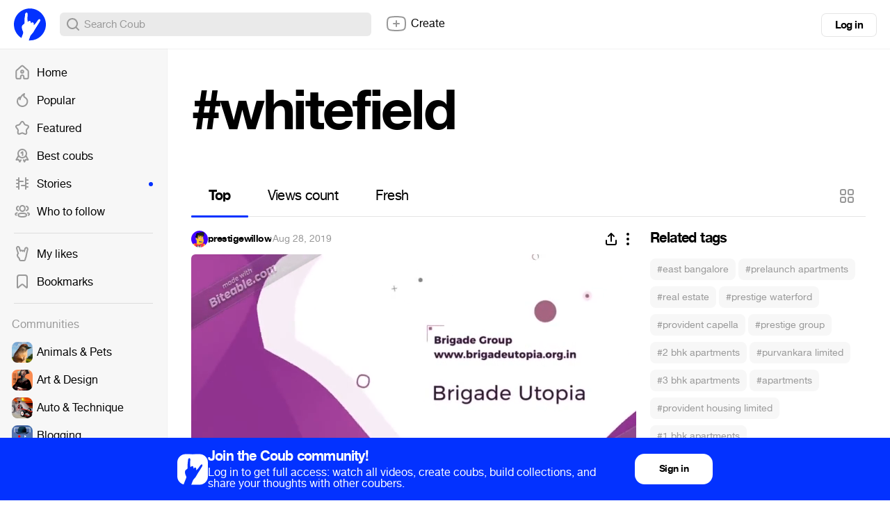

--- FILE ---
content_type: text/html; charset=utf-8
request_url: https://coub.com/tags/whitefield
body_size: 15890
content:
<!DOCTYPE html>
<html>
<head>
<link rel="stylesheet" href="https://assets-cdn-s.coub.com/assets/coub/core_light-4319d5d9a5f6a150dcd5e03d2e4a7365ded2e0efbc485994a3de1cb0ff5d3835.css" media="screen, projection" />
<link rel="stylesheet" href="https://assets-cdn-s.coub.com/assets/coub/unlogged_light-5d5776e9160652f20478aa2cd8900d7a47c2f150e393f548cc1b23614181802b.css" media="screen, projection" />
<title>#whitefield on Coub</title>
<link rel="stylesheet" href="https://assets-cdn-s.coub.com/assets/coub/pages/search/tag_page_light-0ed6cfc0e1eecab9c891b631264fcfae6aee7e65dfd34f38e21a9b56b738bd0d.css" media="screen, projection" />

<script src="https://assets-cdn-s.coub.com/assets/sync_bundle-4ef8135c371592081b5ee677d271ca363d474b0f0a381e9826e53a32a394444e.js" crossorigin="anonymous"></script>
<script>
//<![CDATA[
I18n.locale = 'en';
I18n.fallbacks = true;
I18n.pluralization.ru = function (count) {
var key = count % 10 == 1 && count % 100 != 11 ? "one" : [2, 3, 4].indexOf(count % 10) >= 0 && [12, 13, 14].indexOf(count % 100) < 0 ? "few" : count % 10 == 0 || [5, 6, 7, 8, 9].indexOf(count % 10) >= 0 || [11, 12, 13, 14].indexOf(count % 100) >= 0 ? "many" : "other";
return [key];
};
window.production = true;

//]]>
</script>
<meta name="csrf-param" content="authenticity_token" />
<meta name="csrf-token" content="XMa6otLD6VsDcAgRlOg50S5nEp2kF0ARmSL2AvisZ_n5WO5xWY4m3AOwIKlH0dcs7JPWrWZs3ANSngX4-X9-rw" />

<script type="text/javascript">
  window.geo_country = "US";
  window.geo_city = "Columbus";
  window.request_client = "";
</script>

<script>
window.dataLayer = window.dataLayer || [];
</script>
<!-- Google Tag Manager -->
<script>(function(w,d,s,l,i){w[l]=w[l]||[];w[l].push({'gtm.start':
new Date().getTime(),event:'gtm.js'});var f=d.getElementsByTagName(s)[0],
j=d.createElement(s),dl=l!='dataLayer'?'&l='+l:'';j.async=true;j.src=
'https://www.googletagmanager.com/gtm.js?id='+i+dl;f.parentNode.insertBefore(j,f);
})(window,document,'script','dataLayer','GTM-MXHWXFG');</script>
<!-- End Google Tag Manager -->

<!-- Yandex.Metrika counter -->
<script type="text/javascript">
(function(m,e,t,r,i,k,a){m[i]=m[i]||function(){(m[i].a=m[i].a||[]).push(arguments)};
m[i].l=1*new Date();k=e.createElement(t),a=e.getElementsByTagName(t)[0],k.async=1,k.src=r,a.parentNode.insertBefore(k,a)})
(window, document, "script", "https://mc.yandex.ru/metrika/tag.js", "ym");
ym(48571952, "init", {webvisor: true});
</script>

<script>
//<![CDATA[

  window.env = 'production';

//]]>
</script>
<meta property="og:url" content="https://coub.com/tags/whitefield" />
<meta name="title" content="#whitefield on Coub" />
<meta property="og:title" content="#whitefield on Coub" />
<meta name="description" content="Most popular coubs with #whitefield hashtag" />
<meta property="og:description" content="Most popular coubs with #whitefield hashtag" />
<meta property="og:site_name" content="Coub" />
<meta name="keywords" content="coub, video, loop, gif, animation, social, media, mashups, living photo, animated gif, gifs, gif, cinemagraph, gifsound, perfect loop, vine alternative, video, video editor, community" />
<meta property="og:image" content="https://assets-cdn-s.coub.com/assets/og/coub_og_image-ac413e288cf569b3fec8bcce869961e530d0f70adef8f94fb47883590e4d57fa.png" />
<meta property="og:image:width" content="936" />
<meta property="og:image:height" content="488" />
<meta property="al:ios:url" content="coub://timeline"></meta>
<meta property="al:ios:app_store_id" content="714042522"></meta>
<meta property="al:ios:app_name" content="Coub"></meta>
<meta property="al:android:url" content="coub://timeline"></meta>
<meta property="al:android:package" content="com.coub.android"></meta>
<meta property="al:android:app_name" content="Coub"></meta>

<link href='/manifest.json' rel='manifest'>
<link href='/favicon.ico' rel='shortcut icon'>
<link href='/apple-touch-icon-76.png' rel='apple-touch-icon' sizes='76x76'>
<link href='/apple-touch-icon-120.png' rel='apple-touch-icon' sizes='120x120'>
<link href='/apple-touch-icon-152.png' rel='apple-touch-icon' sizes='152x152'>
<meta content='width=device-width, initial-scale=1, maximum-scale=1, user-scalable=0' name='viewport'>
<meta content='Coub' name='application-name'>
<meta content="app-id=714042522" name="apple-itunes-app" />
<meta content='text/html; charset=utf-8' http-equiv='Content-Type'>
<meta content='255353984557948' property='fb:pages'>
<meta content='f6b46805307f3e1f' name='yandex-verification'>

</head>
<body class='tag-page'>

<div class='body-container'>
<div class='main-menu -always-visible'>
<div class='main-menu__shade'></div>
<div class='main-menu__inner'>
<div class='main-menu__fold'>
<svg xmlns="http://www.w3.org/2000/svg" width="16" height="16" fill="none"><path fill-rule="evenodd" clip-rule="evenodd" d="M6.76 5.15a1 1 0 10-1.52-1.3l-3 3.5a1 1 0 000 1.3l3 3.5a1 1 0 001.52-1.3L5.173 9H13a1 1 0 100-2H5.174L6.76 5.15z" fill="#999"></path></svg>
</div>
<div class='main-menu__wrapper hasScroller' data-scroll-type='vertical'>
<nav class='main-menu__nav'>
<ul>
<li class='main-menu__nav-item'>
<a href="/feed"><i><svg xmlns="http://www.w3.org/2000/svg" width="24" height="24" fill="none"><path fill-rule="evenodd" clip-rule="evenodd" d="M11.995 8.295a2.822 2.822 0 100 5.643 2.822 2.822 0 000-5.643zm-.822 2.822a.822.822 0 111.644 0 .822.822 0 01-1.644 0z" fill="#999"></path><path fill-rule="evenodd" clip-rule="evenodd" d="M13.946 2.459l-.002-.002a2.902 2.902 0 00-3.898 0l-.001.002-6.743 6.085a2.914 2.914 0 00-.958 2.162v8.68a2.913 2.913 0 002.907 2.908H8.81a1.957 1.957 0 001.954-1.954v-1.926c0-.715.624-1.304 1.366-1.237.582.059 1.108.631 1.108 1.351v1.803c0 1.077.877 1.954 1.954 1.954h3.558a2.913 2.913 0 002.907-2.908v-8.68c0-.826-.348-1.61-.958-2.163l-6.752-6.075zm-2.557 1.48a.902.902 0 011.212 0l.004.004 6.75 6.074c.191.173.301.418.301.68v8.68c0 .497-.41.908-.907.908h-3.512v-1.757c0-1.607-1.171-3.17-2.915-3.342h-.005a3.253 3.253 0 00-3.554 3.228v1.88H5.251a.913.913 0 01-.907-.907v-8.68c0-.262.11-.508.3-.68l6.743-6.085.002-.002z" fill="#999"></path></svg></i>
Home
<span></span>
</a></li>

<li class='main-menu__nav-item'>
<a href="/hot"><i><svg xmlns="http://www.w3.org/2000/svg" width="24" height="24" fill="none"><path fill-rule="evenodd" clip-rule="evenodd" d="M15.582 2.22a1 1 0 01.348 1.014c-.077.32-.186.681-.282.998-.052.173-.1.333-.138.467-.122.438-.198.818-.198 1.203 0 .309.126.586.5.96.28.279.598.52.988.817.205.156.43.328.68.528.669.534 1.41 1.203 1.977 2.124.576.938.943 2.087.943 3.543a7.59 7.59 0 01-.15 1.515C19.538 19.166 16.195 22 12.2 22c-.349 0-.7-.019-1.058-.07-3.006-.385-5.519-2.388-6.584-5.108A8.047 8.047 0 014 13.873c0-2.824 1.458-5.306 3.66-6.76a1 1 0 011.358.244c.177-.32.368-.63.57-.932a12.631 12.631 0 014.928-4.323 1 1 0 011.066.116zM7.647 9.723a6.047 6.047 0 00-1.227 6.368m1.227-6.368c.035.264.053.533.053.808 0 .218-.008.422-.029.618a1 1 0 001.978.29 10.365 10.365 0 011.6-3.9l.003-.004A10.586 10.586 0 0113.36 5.21c-.03.221-.047.452-.047.691 0 1.043.51 1.8 1.09 2.377.375.374.867.75 1.317 1.093.181.138.355.271.513.397.603.482 1.134.98 1.521 1.61.378.614.647 1.4.647 2.495 0 .386-.038.768-.11 1.12l-.004.018C17.756 17.846 15.236 20 12.2 20c-.277 0-.535-.015-.785-.05l-.014-.002c-2.28-.29-4.18-1.81-4.981-3.855" fill="#999"></path></svg></i>
Popular
<span></span>
</a></li>

<li class='main-menu__nav-item'>
<a href="/featured/creators"><i><svg xmlns="http://www.w3.org/2000/svg" width="24" height="24" fill="none"><path fill-rule="evenodd" clip-rule="evenodd" d="M12.018 4c-.283 0-.531.154-.632.328a.98.98 0 01-.042.066L9.386 7.231A2.6 2.6 0 017.79 8.508l-3.217.908a1.532 1.532 0 00-.389.275.772.772 0 00-.164.21c-.003.006-.003.006-.002 0-.024.125-.027.3.01.47.036.175.095.266.126.298.033.034.063.07.09.108l2.062 2.844c.524.588.624 1.393.624 1.874l-.001.057-.2 3.51a1 1 0 01-.011.103.405.405 0 00.038.257c.04.085.12.193.257.316.25.138.512.168.772.083l3.13-1.215a2.438 2.438 0 012.12.007l3.13 1.316c.193.063.338.078.442.068a.45.45 0 00.262-.11.998.998 0 01.11-.079c.038-.023.091-.073.14-.191.05-.12.084-.285.086-.483l-.197-3.48a.976.976 0 01-.002-.056c0-.486.103-1.301.64-1.89l2.166-2.752a.856.856 0 00.136-.834c-.103-.321-.27-.49-.548-.592l-3.262-.92a1 1 0 01-.247-.105c-.35-.18-.995-.51-1.35-1.19l-1.87-2.954a1.062 1.062 0 01-.021-.033C12.549 4.154 12.3 4 12.018 4zm-2.34-.714C10.183 2.452 11.119 2 12.019 2c.908 0 1.85.459 2.351 1.306l1.887 2.98c.02.032.039.065.056.1.01.02.033.058.118.121.084.063.189.121.35.205l3.194.902c.018.005.037.01.055.017.905.312 1.53.968 1.823 1.878a2.853 2.853 0 01-.46 2.673l-.005.008-2.196 2.787c-.021.027-.043.053-.067.077 0 0-.035.04-.069.16-.03.106-.047.234-.049.359l.198 3.48a.979.979 0 01.002.056c0 .756-.235 1.778-1.113 2.36-.853.673-1.836.607-2.609.34a1.012 1.012 0 01-.061-.023l-3.194-1.342a1.002 1.002 0 01-.072-.034.437.437 0 00-.378 0 .975.975 0 01-.098.044l-3.193 1.24a1.116 1.116 0 01-.036.012c-.914.316-1.824.149-2.55-.302a1 1 0 01-.11-.08c-.646-.533-1.205-1.353-1.057-2.42l.195-3.434a1.441 1.441 0 00-.049-.36.459.459 0 00-.069-.16.995.995 0 01-.09-.107L2.66 12c-.332-.37-.508-.82-.591-1.217a3.25 3.25 0 01-.016-1.26c.104-.54.436-.972.732-1.262.31-.302.69-.557 1.065-.712a1 1 0 01.111-.039l3.293-.929.022-.006a.602.602 0 00.348-.293c.022-.046.048-.09.077-.133L9.68 3.286z" fill="#999"></path></svg></i>
Featured
<span></span>
</a></li>

<li class='main-menu__nav-item'>
<a href="/best/daily"><i><svg xmlns="http://www.w3.org/2000/svg" width="24" height="24" fill="none"><path fill-rule="evenodd" clip-rule="evenodd" d="M5 9a7 7 0 1114 0A7 7 0 015 9zm7-5a5 5 0 100 10 5 5 0 000-10z" fill="#999"></path><path fill-rule="evenodd" clip-rule="evenodd" d="M7.002 11.635a1 1 0 01.363 1.367l-2.255 3.88 1.661-.108a1.1 1.1 0 011.057.61l.716 1.448.578-1.06a1 1 0 011.756.957L9.47 21.31a1.1 1.1 0 01-1.952-.04L6.301 18.81l-2.746.177a1.1 1.1 0 01-1.022-1.65l3.102-5.338a1 1 0 011.367-.363zM17.037 11.614a1 1 0 00-.423 1.35l2.052 3.924-1.756-.114a1.1 1.1 0 00-1.057.61l-.666 1.347-.448-.92a1 1 0 10-1.798.877l1.251 2.567a1.1 1.1 0 001.975.006l1.213-2.452 2.755.177a1.1 1.1 0 001.045-1.607l-2.794-5.343a1 1 0 00-1.35-.422zM11.5 8.5v3a1 1 0 102 0V6.7a1.1 1.1 0 00-1.76-.88L9.9 7.2a1 1 0 101.2 1.6l.4-.3z" fill="#999"></path></svg></i>
Best coubs
<span></span>
</a></li>

<li class='main-menu__nav-item highlighted'>
<a href="/featured/stories"><i><svg xmlns="http://www.w3.org/2000/svg" width="24" height="24" fill="none"><path fill-rule="evenodd" clip-rule="evenodd" d="M7 3a1 1 0 011 1v4h5a1 1 0 110 2H8v10a1 1 0 11-2 0v-2H4a1 1 0 110-2h2v-3H4a1 1 0 110-2h2V8H4a1 1 0 010-2h2V4a1 1 0 011-1z" fill="#999"></path><path fill-rule="evenodd" clip-rule="evenodd" d="M17 3a1 1 0 011 1v2h2.112a1 1 0 110 2H18v3h2.112a1 1 0 110 2H18v3h2a1 1 0 110 2h-2v2a1 1 0 11-2 0v-4h-5a1 1 0 110-2h5V4a1 1 0 011-1z" fill="#999"></path></svg></i>
Stories
<span></span>
</a></li>

<li class='main-menu__nav-item'>
<a href="/featured/channels"><i><svg xmlns="http://www.w3.org/2000/svg" width="24" height="24" fill="none"><path fill-rule="evenodd" clip-rule="evenodd" d="M7.411 7.994C7.412 5.3 9.467 3 12.142 3c2.676 0 4.731 2.302 4.731 4.995 0 2.695-2.055 4.996-4.73 4.996h-.032c-2.669-.01-4.708-2.313-4.7-4.997zm0 0v-.002l1 .003h-1v-.002zM12.142 5c-1.445 0-2.73 1.276-2.73 2.995V8c-.007 1.712 1.268 2.986 2.705 2.992h.025c1.445 0 2.731-1.275 2.731-2.996 0-1.72-1.286-2.995-2.73-2.995zM7.2 4.84A1 1 0 016.388 6c-.816.143-1.524.932-1.524 1.98.003 1.066.731 1.86 1.564 1.985a1 1 0 11-.298 1.978c-1.895-.285-3.262-1.994-3.266-3.96v-.001c0-1.939 1.326-3.627 3.177-3.952A1 1 0 017.2 4.84zm9.885 0a1 1 0 011.158-.811c1.851.325 3.177 2.013 3.177 3.952v.002c-.003 1.965-1.372 3.674-3.266 3.959a1 1 0 01-.297-1.978c.831-.125 1.561-.919 1.563-1.984 0-1.05-.707-1.838-1.523-1.981a1 1 0 01-.812-1.158zM5.468 14.307a1 1 0 01-.83 1.145c-.6.096-.985.241-1.198.391-.163.114-.2.203-.2.348 0 .126.031.189.075.242.058.07.184.174.438.277a1 1 0 01-.757 1.852c-.448-.183-.89-.452-1.223-.856a2.334 2.334 0 01-.534-1.515c0-.875.423-1.543 1.051-1.985.577-.405 1.313-.613 2.032-.729a1 1 0 011.146.83zm13.348 0a1 1 0 011.145-.83c.72.116 1.455.324 2.032.73.628.44 1.051 1.11 1.051 1.984 0 .576-.185 1.092-.533 1.515-.334.404-.776.673-1.224.856a1 1 0 11-.756-1.852c.253-.104.379-.207.437-.277.044-.053.076-.116.076-.242 0-.145-.038-.234-.2-.348-.214-.15-.599-.295-1.2-.39a1 1 0 01-.828-1.146zm-11.1.16c1.233-.443 2.833-.568 4.427-.568 1.603 0 3.204.13 4.436.578.623.227 1.22.559 1.665 1.06.465.521.72 1.174.72 1.924 0 .752-.257 1.405-.726 1.925-.448.498-1.047.826-1.67 1.05-1.233.441-2.833.565-4.425.565-1.603 0-3.204-.129-4.436-.576-.624-.227-1.22-.558-1.666-1.058a2.82 2.82 0 01-.72-1.924c0-.752.257-1.404.725-1.925.448-.498 1.047-.827 1.67-1.051zm-.183 2.39a.813.813 0 00-.212.586c0 .267.079.443.212.592.152.17.42.351.857.51.89.323 2.2.456 3.753.456 1.547 0 2.857-.128 3.75-.448.439-.157.707-.337.86-.505a.812.812 0 00.21-.587.829.829 0 00-.212-.594c-.152-.17-.42-.352-.856-.51-.89-.325-2.2-.458-3.752-.458-1.547 0-2.858.13-3.75.45-.44.158-.708.338-.86.507z" fill="#999"></path></svg></i>
Who to follow
<span></span>
</a></li>

<li class='main-menu__hr'></li>
<li class='main-menu__nav-item'>
<a href="/likes"><i><svg xmlns="http://www.w3.org/2000/svg" fill="none" height="24" viewBox="0 0 24 24" width="24"><path clip-rule="evenodd" d="m15.0946 4.58779-.0156.0449-.6402 2.17408c-.2862-.09794-.6047-.15591-.9556-.15591-.0177 0-.0353.00015-.0528.00046-.3786.00655-.7278.08344-1.0428.21486-.1029-.06515-.211-.12467-.3242-.17764-.4058-.18994-.8778-.29568-1.4168-.27513-.2871.01041-.5643.05937-.82744.1413-.01337-.03274-.0254-.06361-.03597-.09248l-1.03433-3.29222-.01042-.02983c-.21877-.62638-.65537-1.24355-1.2774-1.6573-.67182-.44686-1.70097-.718891-2.75473-.20883l-.00737.00357-.00735.00363c-1.61476.798-1.90168 2.64883-1.55322 3.88646.56382 2.17355 1.23406 4.22294 1.94598 6.27869-.14328.2224-.30821.4946-.47159.7984l-.00441.0082-.00434.0082c-.01527.0291-.03315.0609-.06833.123l-.01832.032c-.10664.1862-.36089.6299-.46426 1.2117-.11617.6539-.02182 1.2906.19159 1.914.16933.5009.37795.9646.66712 1.5395.44364.8825.9781 1.385 1.34274 1.7278l.01585.0149.00149.0014c.37837.3572.53135.5522.60837.6905.05109.0917.10101.2115.10101.4834 0 1.6569 1.34315 3 3 3h4.30493c1.6568 0 3-1.3431 3-3 0-.3857.1288-.7445.4651-1.5229l.0242-.0558c.215-.4971.5194-1.2005.6755-2.0051.1675-.8633.5961-3.0072.7743-3.898l.0002-.001.0003-.0018.0003-.0013.0743-.3717c.1753-.6346.4185-1.6228.5617-2.27797l.7621-3.52908c.1274-.59131.1127-1.34842-.1245-2.03748-.2387-.69351-.9781-1.92199-2.569-1.92199-1.6071 0-2.521 1.30424-2.8361 2.21251zm-7.45152 12.78171c.84052.7932 1.33819 1.4582 1.33819 2.6299 0 .5523.44771 1 1 1h4.30493c.5523 0 1-.4477 1-1 0-.8598.3132-1.5847.6292-2.3161.2282-.5284.458-1.0601.5722-1.6486.2099-1.0819.8621-4.338.8696-4.3701.1649-.5899.4104-1.5844.551-2.22777l.7609-3.52348c.0055-.02572.0104-.05263.0147-.08055.0043-.0277.0079-.05639.0108-.0859.0542-.54561-.123-1.37162-.7639-1.37162-.3861 0-.7666.34932-.9465.86795l-.9221 3.13139c-.0395.11428-.0838.22404-.1314.33048-.0925.20729-.1969.40194-.2997.59271-.1241.23093-.2517.46843-.3529.71879l-.0125.0315c-.0049.0124-.0097.0254-.0143.0387-.0054.0155-.0107.0315-.0161.0477-.0456.1375-.096.2897-.2601.2897-.075 0-.2118-.0357-.2681-.2709-.0082-.0667-.0194-.1355-.0339-.20518-.0101-.04858-.0218-.09762-.035-.14674l-.0004-.00149c-.1132-.41879-.3422-.84317-.7072-1.03833-.0462-.02468-.0945-.0457-.145-.06257-.0242-.00807-.0489-.01518-.074-.0213l-.0134-.00315c-.068-.01545-.1396-.02368-.2149-.02368-.483 0-.7484.33599-.9684.85754-.0224.05306-.0446.10873-.0662.16546-.0356.09268-.1612.14258-.2343.14258-.1462-.00713-.2436-.09446-.2624-.22991-.0051-.03659-.0115-.07305-.0192-.10926l-.0004-.00172c-.0493-.22871-.1519-.44744-.2969-.62648-.184-.22716-.4363-.39042-.7344-.4291-.0273-.00353-.0549-.00602-.0829-.00743-.032-.00161-.0645-.0018-.0975-.0005-.5098.01783-.99339.38853-1.17144.89825-.03739.11834-.16463.25308-.29238.25308-.19145 0-.33356-.2496-.43981-.48442l-.01296-.02895c-.01635-.0369-.03182-.07315-.04645-.10772l-.01015-.024c-.0298-.0705-.05601-.13254-.07914-.17652l-.02305-.04413c-.13284-.25431-.2798-.53564-.41361-.80904-.02577-.05265-.05105-.105-.07564-.15681-.10866-.22886-.204-.44711-.26925-.63324l-1.03644-3.29892c-.17632-.50485-.72457-.99064-1.2726-.72537-.4114.20331-.63524.74338-.56506 1.30272.00257.02043.00552.04089.00888.06136.01107.06758.02647.13527.0464.20251l.005.0193c.0965.37219.19634.74099.29923 1.10727.42899 1.52725.91096 3.01043 1.42524 4.51119.10811.3155.21765.6318.32842.9494.1237.3546.10121.6469-.06372.8697-.09184.123-.39359.5471-.68784 1.0943-.03239.0616-.06583.1206-.09877.1787-.21719.383-.4122.7269-.13738 1.5269.05151.1527.10883.3042.17668.466.10002.2385.2229.4993.38371.819.28301.5632.6035.8661.94461 1.1869z" fill="#000" fill-rule="evenodd"></path></svg></i>
My likes
<span></span>
</a></li>

<li class='main-menu__nav-item'>
<a href="/bookmarks"><i><svg xmlns="http://www.w3.org/2000/svg" width="24" height="24" fill="none"><path fill-rule="evenodd" clip-rule="evenodd" d="M16 4H8a2 2 0 00-2 2v13.603l4.054-3.535a3 3 0 013.951.006L18 19.582V6a2 2 0 00-2-2zM8 2a4 4 0 00-4 4v14.328c0 1.434 1.687 2.2 2.768 1.259l4.6-4.012a1 1 0 011.318.002l4.542 3.99c1.08.947 2.772.18 2.772-1.256V6a4 4 0 00-4-4H8z" fill="#999"></path></svg></i>
Bookmarks
<span></span>
</a></li>

<li auto-init='true' class='main-menu__banner -hidden' data-type='small_left' widget-coub-banner='true'>
<div class='main-menu__hr'></div>
</li>
<li class='main-menu__hr'></li>
<li class='main-menu__nav-item -title'>
Communities
</li>
<li class='main-menu__switcher-item main-menu__community-item' data-community-id='32' data-community-permalink='animals-pets'>
<a class="-fill page-reload" href="/community/animals-pets"></a>
<img alt="Animals &amp; Pets" src="https://attachments-cdn-s.coub.com/coub_storage/category/cw_image/60432c0f1f4/5d35698dc76c52d5f9e63/small_1544749976_animals2.png" width="30" height="30" />
<div class='title'>Animals &amp; Pets</div>
<div class='switcher toggle-registration' data-action='sign_up' data-prompt='Unsubscribe' hideable-prompt='true'></div>
</li>

<li class='main-menu__switcher-item main-menu__community-item' data-community-id='2' data-community-permalink='art'>
<a class="-fill page-reload" href="/community/art"></a>
<img alt="Art &amp; Design" src="https://attachments-cdn-s.coub.com/coub_storage/category/cw_image/bc49636b5e9/9d819c4215f13ccf07a7b/small_1544749302_art2.png" width="30" height="30" />
<div class='title'>Art &amp; Design</div>
<div class='switcher toggle-registration' data-action='sign_up' data-prompt='Unsubscribe' hideable-prompt='true'></div>
</li>

<li class='main-menu__switcher-item main-menu__community-item' data-community-id='75' data-community-permalink='cars'>
<a class="-fill page-reload" href="/community/cars"></a>
<img alt="Auto &amp; Technique" src="https://attachments-cdn-s.coub.com/coub_storage/category/cw_image/dcda24f72f3/076e0f1bc1028aa643b02/small_1545566648_Auto.png" width="30" height="30" />
<div class='title'>Auto &amp; Technique</div>
<div class='switcher toggle-registration' data-action='sign_up' data-prompt='Unsubscribe' hideable-prompt='true'></div>
</li>

<li class='main-menu__switcher-item main-menu__community-item' data-community-id='113' data-community-permalink='blogging'>
<a class="-fill page-reload" href="/community/blogging"></a>
<img alt="Blogging" src="https://attachments-cdn-s.coub.com/coub_storage/category/cw_image/cc945f16597/2b4fb4d4deb9e584afe1c/small_1622039038_Blogging.png" width="30" height="30" />
<div class='title'>Blogging</div>
<div class='switcher toggle-registration' data-action='sign_up' data-prompt='Unsubscribe' hideable-prompt='true'></div>
</li>

<li class='main-menu__switcher-item main-menu__community-item' data-community-id='14' data-community-permalink='cartoons'>
<a class="-fill page-reload" href="/community/cartoons"></a>
<img alt="Cartoons" src="https://attachments-cdn-s.coub.com/coub_storage/category/cw_image/f8ede745da4/2e6c3a22d04db1a6a25e3/small_1544759035_cartoons2.png" width="30" height="30" />
<div class='title'>Cartoons</div>
<div class='switcher toggle-registration' data-action='sign_up' data-prompt='Unsubscribe' hideable-prompt='true'></div>
</li>

<li class='main-menu__switcher-item main-menu__community-item' data-community-id='39' data-community-permalink='celebrity'>
<a class="-fill page-reload" href="/community/celebrity"></a>
<img alt="Celebrity" src="https://attachments-cdn-s.coub.com/coub_storage/category/cw_image/f29db91ad17/ceeba69e8fe30eb9c445a/small_1544760906_celeb2.png" width="30" height="30" />
<div class='title'>Celebrity</div>
<div class='switcher toggle-registration' data-action='sign_up' data-prompt='Unsubscribe' hideable-prompt='true'></div>
</li>

<li class='main-menu__switcher-item main-menu__community-item' data-community-id='77' data-community-permalink='dance'>
<a class="-fill page-reload" href="/community/dance"></a>
<img alt="Dance" src="https://attachments-cdn-s.coub.com/coub_storage/category/cw_image/d7afb96f274/3e8dad0b674f8605556f2/small_1545567838_Dance.png" width="30" height="30" />
<div class='title'>Dance</div>
<div class='switcher toggle-registration' data-action='sign_up' data-prompt='Unsubscribe' hideable-prompt='true'></div>
</li>

<li class='main-menu__switcher-item main-menu__community-item' data-community-id='16' data-community-permalink='fashion'>
<a class="-fill page-reload" href="/community/fashion"></a>
<img alt="Fashion &amp; Beauty" src="https://attachments-cdn-s.coub.com/coub_storage/category/cw_image/503df3602c0/3bb25ae4face4a7c9a6f8/small_1544654169_Fashion.png" width="30" height="30" />
<div class='title'>Fashion &amp; Beauty</div>
<div class='switcher toggle-registration' data-action='sign_up' data-prompt='Unsubscribe' hideable-prompt='true'></div>
</li>

<li class='main-menu__switcher-item main-menu__community-item' data-community-id='112' data-community-permalink='food-kitchen'>
<a class="-fill page-reload" href="/community/food-kitchen"></a>
<img alt="Food &amp; Kitchen" src="https://attachments-cdn-s.coub.com/coub_storage/category/cw_image/496fb34cd0a/573a3d5c899f3d332162b/small_1622031286_Food-Kitchen.png" width="30" height="30" />
<div class='title'>Food &amp; Kitchen</div>
<div class='switcher toggle-registration' data-action='sign_up' data-prompt='Unsubscribe' hideable-prompt='true'></div>
</li>

<li class='main-menu__switcher-item main-menu__community-item' data-community-id='17' data-community-permalink='gaming'>
<a class="-fill page-reload" href="/community/gaming"></a>
<img alt="Gaming" src="https://attachments-cdn-s.coub.com/coub_storage/category/cw_image/49fb773a80c/efee899b14f85527ed209/small_1544749693_gaming2.png" width="30" height="30" />
<div class='title'>Gaming</div>
<div class='switcher toggle-registration' data-action='sign_up' data-prompt='Unsubscribe' hideable-prompt='true'></div>
</li>

<li class='main-menu__switcher-item main-menu__community-item' data-community-id='114' data-community-permalink='live-pictures'>
<a class="-fill page-reload" href="/community/live-pictures"></a>
<img alt="Live Pictures" src="https://attachments-cdn-s.coub.com/coub_storage/category/cw_image/6a781fee541/43bd1211431771697290d/small_1622039067_Live_pictures.png" width="30" height="30" />
<div class='title'>Live Pictures</div>
<div class='switcher toggle-registration' data-action='sign_up' data-prompt='Unsubscribe' hideable-prompt='true'></div>
</li>

<li class='main-menu__switcher-item main-menu__community-item' data-community-id='37' data-community-permalink='mashup'>
<a class="-fill page-reload" href="/community/mashup"></a>
<img alt="Mashup" src="https://attachments-cdn-s.coub.com/coub_storage/category/cw_image/93ae83fbc3f/4d90453882a0f2e50dbc0/small_1544622036_Mashup.png" width="30" height="30" />
<div class='title'>Mashup</div>
<div class='switcher toggle-registration' data-action='sign_up' data-prompt='Unsubscribe' hideable-prompt='true'></div>
</li>

<li class='main-menu__switcher-item main-menu__community-item' data-community-id='116' data-community-permalink='memes'>
<a class="-fill page-reload" href="/community/memes"></a>
<img alt="Memes" src="https://attachments-cdn-s.coub.com/coub_storage/category/cw_image/c9ec52f6b8e/901439d39eb2de551860f/small_1623846896_memes.png" width="30" height="30" />
<div class='title'>Memes</div>
<div class='switcher toggle-registration' data-action='sign_up' data-prompt='Unsubscribe' hideable-prompt='true'></div>
</li>

<li class='main-menu__switcher-item main-menu__community-item' data-community-id='19' data-community-permalink='movies'>
<a class="-fill page-reload" href="/community/movies"></a>
<img alt="Movies &amp; TV" src="https://attachments-cdn-s.coub.com/coub_storage/category/cw_image/dda6b36d2fb/9ae8ba82060e5659de192/small_1544758441_movies2.png" width="30" height="30" />
<div class='title'>Movies &amp; TV</div>
<div class='switcher toggle-registration' data-action='sign_up' data-prompt='Unsubscribe' hideable-prompt='true'></div>
</li>

<li class='main-menu__switcher-item main-menu__community-item' data-community-id='8' data-community-permalink='music'>
<a class="-fill page-reload" href="/community/music"></a>
<img alt="Music" src="https://attachments-cdn-s.coub.com/coub_storage/category/cw_image/0327247c5ff/85914bdd8e1edc998c480/small_1544760089_Music3.png" width="30" height="30" />
<div class='title'>Music</div>
<div class='switcher toggle-registration' data-action='sign_up' data-prompt='Unsubscribe' hideable-prompt='true'></div>
</li>

<li class='main-menu__switcher-item main-menu__community-item' data-community-id='9' data-community-permalink='nature-travel'>
<a class="-fill page-reload" href="/community/nature-travel"></a>
<img alt="Nature &amp; Travel" src="https://attachments-cdn-s.coub.com/coub_storage/category/cw_image/a4b57370b28/3c9d9a8cf4246d5a30610/small_1545567929_Nature.png" width="30" height="30" />
<div class='title'>Nature &amp; Travel</div>
<div class='switcher toggle-registration' data-action='sign_up' data-prompt='Unsubscribe' hideable-prompt='true'></div>
</li>

<li class='main-menu__switcher-item main-menu__community-item' data-community-id='76' data-community-permalink='science-technology'>
<a class="-fill page-reload" href="/community/science-technology"></a>
<img alt="Science &amp; Technology" src="https://attachments-cdn-s.coub.com/coub_storage/category/cw_image/d7b917ae565/55b6fc9b6407f7099c088/small_1544622172_science.png" width="30" height="30" />
<div class='title'>Science &amp; Technology</div>
<div class='switcher toggle-registration' data-action='sign_up' data-prompt='Unsubscribe' hideable-prompt='true'></div>
</li>

<li class='main-menu__switcher-item main-menu__community-item' data-community-id='12' data-community-permalink='sports'>
<a class="-fill page-reload" href="/community/sports"></a>
<img alt="Sports" src="https://attachments-cdn-s.coub.com/coub_storage/category/cw_image/f582005153c/999b059f60e79e58836fc/small_1544760276_sport2.png" width="30" height="30" />
<div class='title'>Sports</div>
<div class='switcher toggle-registration' data-action='sign_up' data-prompt='Unsubscribe' hideable-prompt='true'></div>
</li>

<li class='main-menu__switcher-item main-menu__community-item' data-community-id='115' data-community-permalink='standup-jokes'>
<a class="-fill page-reload" href="/community/standup-jokes"></a>
<img alt="Stand-up &amp; Jokes" src="https://attachments-cdn-s.coub.com/coub_storage/category/cw_image/e705818f6da/2d68d0903305d728e1d5b/small_1622039112_Stand-up.png" width="30" height="30" />
<div class='title'>Stand-up &amp; Jokes</div>
<div class='switcher toggle-registration' data-action='sign_up' data-prompt='Unsubscribe' hideable-prompt='true'></div>
</li>

<li class='main-menu__switcher-item main-menu__community-item off' data-community-id='36' data-community-permalink='anime'>
<a class="-fill page-reload" href="/community/anime"></a>
<img alt="Anime" src="https://attachments-cdn-s.coub.com/coub_storage/category/cw_image/79d6e4a3e73/c0b7416c30391c998a2ac/small_1544750217_Anime2.png" width="30" height="30" />
<div class='title'>Anime</div>
<div class='switcher -off toggle-registration' data-action='sign_up' data-prompt='Subscribe' hideable-prompt='true'></div>
</li>

<li class='main-menu__hr'></li>
<li class='main-menu__switcher-item main-menu__change-theme'>
<i><svg xmlns="http://www.w3.org/2000/svg" width="24" height="24" fill="none"><path fill-rule="evenodd" clip-rule="evenodd" d="M12 2C6.477 2 2 6.477 2 12s4.477 10 10 10 10-4.477 10-10S17.523 2 12 2zm0 18a8 8 0 100-16v16z" fill="#999"></path></svg></i>
<div class='title'>Dark Theme</div>
<div class='switcher -off' data-prompt='Turn On' hideable-prompt='true'></div>
</li>

<div class='main-menu__social-block'>
<div>Join our community</div>
<div class='main-menu__social-buttons'>
<a class="main-menu__social-button -twitter" href="https://twitter.com/coub?utm_source=coub_web&amp;utm_medium=side_menu&amp;utm_campaign=join_our_smm"><svg xmlns="http://www.w3.org/2000/svg" fill="none" height="20" viewBox="0 0 20 20" width="20"><path d="m17.2793 4.16329c-.595.27181-1.229.45198-1.89.53946.68-.42282 1.199-1.08724 1.443-1.8881-.634.39366-1.334.67172-2.08.82689-.602-.66755-1.46-1.08099-2.396-1.08099-1.816 0-3.278 1.53505-3.278 3.4169 0 .27077.022.53112.076.77898-2.727-.13851-5.14-1.49965-6.761-3.57311-.283.51133-.449 1.09661-.449 1.72667 0 1.18305.585 2.23176 1.457 2.83891-.527-.01041-1.044-.16975-1.482-.42073v.03749c0 1.66002 1.137 3.03884 2.628 3.35654-.267.076-.558.1124-.86.1124-.21 0-.422-.0125-.621-.0583.425 1.3528 1.631 2.3474 3.065 2.3797-1.116.9091-2.533 1.4569-4.067 1.4569-.269 0-.527-.0125-.785-.0469 1.453.9758 3.175 1.533 5.032 1.533 6.036 0 9.336-5.2071 9.336-9.72061 0-.151-.005-.2968-.012-.44156.651-.48114 1.198-1.08203 1.644-1.77354z" fill="#fff"></path></svg>
</a><a class="main-menu__social-button -discord" href="https://discord.gg/coub-968851268623826974?utm_source=coub_web&amp;utm_medium=side_menu&amp;utm_campaign=join_our_smm"><svg xmlns="http://www.w3.org/2000/svg" xmlns:xlink="http://www.w3.org/1999/xlink" fill="none" height="16" viewBox="0 0 20 16" width="20"><clipPath id="a"><path d="m0 0h20v15.493h-20z"></path></clipPath><g clip-path="url(#a)"><path d="m16.9308 1.37891c-1.2747-.584899-2.6416-1.015829-4.0709-1.26264-.026-.004764-.052.00714-.0654.030949-.1758.312679-.3706.720594-.5069 1.041211-1.5373-.230138-3.06661-.230138-4.57233 0-.1364-.327743-.3382-.728532-.51479-1.041211-.01341-.023014-.03941-.034918-.06544-.030949-1.42845.246022-2.79541.676952-4.07093 1.26264-.01104.00476-.0205.01271-.02679.02302-2.592827 3.87363-3.303112 7.65205-2.9546699 11.38367.0015766.0182.0118248.0357.0260149.0468 1.710675 1.2563 3.367755 2.0189 4.994065 2.5245.02603.0079.05361-.0016.07017-.0231.38471-.5253.72764-1.0793 1.02166-1.6618.01736-.0341.00079-.0746-.03467-.0881-.54395-.2063-1.06189-.4579-1.56012-.7436-.0394-.023-.04256-.0794-.0063-.1063.10484-.0786.20971-.1604.30983-.2429.01811-.0151.04335-.0182.06464-.0087 3.27313 1.4944 6.81666 1.4944 10.05116 0 .0213-.0103.0466-.0071.0655.0079.1001.0826.2049.1651.3106.2437.0362.0269.0339.0833-.0055.1063-.4983.2913-1.0162.5373-1.5609.7428-.0355.0135-.0513.0548-.0339.0889.3003.5817.6432 1.1357 1.0208 1.6611.0158.0222.0442.0317.0702.0238 1.6342-.5056 3.2913-1.2682 5.002-2.5245.0149-.0111.0244-.0278.026-.0461.417-4.31406-.6985-8.0615-2.9571-11.38359-.0055-.01109-.0149-.01904-.026-.0238zm-10.24745 9.13449c-.98543 0-1.79741-.90468-1.79741-2.01576 0-1.11107.79623-2.01577 1.79741-2.01577 1.00904 0 1.81316.91265 1.79738 2.01577 0 1.11108-.79622 2.01576-1.79738 2.01576zm6.64565 0c-.9855 0-1.7974-.90468-1.7974-2.01576 0-1.11107.7962-2.01577 1.7974-2.01577 1.009 0 1.8131.91265 1.7974 2.01577 0 1.11108-.7884 2.01576-1.7974 2.01576z" fill="#fff"></path></g></svg>
</a><a class="main-menu__social-button -telegram" href="https://t.me/coubnews?utm_source=coub_web&amp;utm_medium=side_menu&amp;utm_campaign=join_our_smm"><svg xmlns="http://www.w3.org/2000/svg" fill="none" height="20" viewBox="0 0 20 20" width="20"><path d="m7.70883 12.067-.29114 4.095c.41655 0 .59695-.1789.81329-.3938l1.95292-1.8664 4.0466 2.9635c.7422.4136 1.2651.1958 1.4653-.6827l2.6562-12.44648.0007-.00073c.2354-1.0971-.3968-1.52611-1.1198-1.25697l-15.61308 5.97755c-1.065561.41361-1.049427 1.00762-.18114 1.27676l3.99163 1.24157 9.27179-5.80154c.4363-.28895.8331-.12907.5067.15987z" fill="#fff"></path></svg>
</a></div>
</div>

</ul>
</nav>
<footer class='footer'>
<nav class='footer__nav'>
<ul>
<li class='footer__nav-item'>
<a class="-undr" href="https://coub.com/official/stories">Blog</a>
</li>
<li class='footer__nav-item'>
<span class='-undr' data-action='download-app'>
Apps
</span>
</li>
<li class='footer__nav-item'>
<a class="-undr" href="/brand-assets">Brand</a>
</li>
<li class='footer__nav-item'>
<a class="-undr" href="/tos">Terms</a>
</li>
<li class='footer__nav-item'>
<a class="-undr" href="/privacy">Privacy</a>
</li>
<li class='footer__nav-item'>
<a class="-undr" href="/rules">Rules</a>
</li>
<li class='footer__nav-item'>
<a class="-undr" href="/dmca">DMCA</a>
</li>
</ul>
</nav>
<div class='footer__copyright'>
<div>&copy;&nbsp;2012&mdash;2026&nbsp;Coub.com Ltd</div>
<span>Audio recognition by <a href="https://www.acrcloud.com" target="_blank">ACRCloud</a>.</span>
</div>
</footer>

</div>
</div>
</div>

<header class='header '>

<div class='header__bg -fill'></div>
<div class='header__contents inline--container'>
<div class='header__left inline--container'>
<div class='header__logo' data-prompt='Coub' direction='below' hideable-prompt='true'>
<a href="/"><div class='img blue'><svg xmlns="http://www.w3.org/2000/svg" width="46" height="47" fill="none"><path fill-rule="evenodd" clip-rule="evenodd" d="M46 23.171c0 12.703-10.297 23-23 23-.61 0-1.214-.023-1.811-.07l2.262-6.216c.374-1.026 1.619-2.4 2.719-3.615l.007-.008c.631-.694 1.175-1.294 1.383-1.648.93-1.583 3.63-6.114 4.036-6.796.031-.052.05-.082.051-.086.628-.9 1.636-2.44 2.257-3.444l3.392-5.512c.621-1.008.668-2.272.105-2.818a.97.97 0 00-.344-.215c-.622-.226-1.449.14-2.057.913l-3.41 4.756c-.395.501-.836.912-1.263 1.31-.356.331-.722.674-1.05 1.056l-.35.408a.24.24 0 01-.165.083.44.44 0 01-.18-.024c-.122-.045-.318-.183-.265-.617v-.004c.03-.132.582-2.57-.975-3.226l-.07-.027c-.855-.311-1.537.224-2.293 1.124-.114.135-.346.148-.464.105a.447.447 0 01-.28-.54c.27-1.208-.228-2.337-1.184-2.685l-.074-.024c-.831-.267-1.835.074-2.437.834a.24.24 0 01-.078.064c-.12.114-.325.273-.548.192-.24-.087-.296-.378-.318-.59l-.027-.263c-.026-.26-.059-.56-.097-.882l-.001-.01c-.12-1.051-.268-2.357-.244-3.225l.367-6.188c.025-.904-.39-1.675-1.034-1.909a1.204 1.204 0 00-.569-.062c-.91.117-1.692 1.149-1.78 2.35l-.676 6.257c-.047.633-.032 1.518-.018 2.373v.002c.011.634.022 1.233.007 1.717l-.06 1.996c-.02.672-.235 1.154-.638 1.432-.223.157-.97.694-1.78 1.449-.077.072-.156.141-.233.21l-.034.03c-.597.529-1.112.986-1.162 2.504-.026.713.007 1.438.11 2.502.107 1.118.437 1.819.788 2.56.056.12.12.248.185.38.515 1.038 1.219 2.456.634 4.063l-2.408 6.614C4.37 38.7 0 31.446 0 23.171c0-12.702 10.297-23 23-23s23 10.298 23 23z" fill="#0332FF"></path><path fill-rule="evenodd" clip-rule="evenodd" d="M21.189 46.101l2.262-6.216c.374-1.026 1.619-2.4 2.719-3.614l.007-.008c.631-.695 1.175-1.295 1.382-1.648a1968.883 1968.883 0 014.088-6.883c.628-.9 1.636-2.44 2.257-3.444l3.392-5.512c.621-1.008.668-2.272.105-2.818a.972.972 0 00-.344-.215c-.622-.226-1.449.14-2.057.914l-3.41 4.755c-.395.501-.836.912-1.263 1.31-.356.331-.722.674-1.05 1.056l-.35.408a.24.24 0 01-.165.083.443.443 0 01-.18-.024c-.123-.044-.318-.183-.265-.617v-.004c.03-.132.582-2.57-.975-3.226l-.07-.027c-.855-.311-1.537.224-2.293 1.124-.114.135-.347.148-.464.105a.447.447 0 01-.28-.54c.27-1.208-.228-2.337-1.184-2.685l-.074-.024c-.831-.267-1.835.075-2.437.834a.241.241 0 01-.078.064c-.12.114-.325.273-.548.192-.24-.087-.296-.378-.318-.59l-.027-.262c-.026-.26-.06-.56-.097-.883l-.001-.01c-.12-1.05-.268-2.356-.244-3.225l.367-6.188c.025-.904-.39-1.674-1.035-1.909a1.204 1.204 0 00-.568-.062c-.91.117-1.692 1.15-1.78 2.35l-.676 6.257c-.047.633-.032 1.518-.018 2.373v.002c.011.634.022 1.233.007 1.717l-.06 1.996c-.02.672-.235 1.154-.638 1.432-.223.157-.97.694-1.78 1.449-.077.072-.156.141-.233.21l-.034.03c-.597.53-1.112.986-1.162 2.504-.026.713.007 1.438.11 2.502.107 1.118.437 1.819.788 2.56.056.121.12.248.185.38.515 1.039 1.219 2.456.634 4.063l-2.408 6.614a22.861 22.861 0 0010.263 3.35z" fill="#fff"></path></svg></div>
<div class='img white'><svg xmlns="http://www.w3.org/2000/svg" width="46" height="46" fill="none"><path fill-rule="evenodd" clip-rule="evenodd" d="M46 23c0 12.703-10.297 23-23 23-.61 0-1.214-.024-1.811-.07l2.262-6.216c.374-1.027 1.619-2.4 2.719-3.615l.007-.008c.631-.694 1.175-1.295 1.382-1.648.927-1.578 3.613-6.084 4.033-6.79l.055-.092c.628-.9 1.636-2.44 2.257-3.445l3.392-5.512c.621-1.007.668-2.272.105-2.817a.97.97 0 00-.344-.215c-.622-.227-1.449.14-2.057.913l-3.41 4.756c-.395.5-.836.912-1.263 1.31a13.43 13.43 0 00-1.05 1.056l-.35.407a.24.24 0 01-.165.083.44.44 0 01-.18-.024c-.122-.044-.318-.183-.265-.616v-.005c.03-.129.583-2.568-.975-3.226l-.07-.026c-.855-.312-1.537.224-2.293 1.123-.114.136-.346.148-.464.105a.447.447 0 01-.28-.54c.27-1.208-.228-2.337-1.184-2.684l-.074-.025c-.831-.267-1.835.075-2.437.834a.24.24 0 01-.078.065c-.12.114-.325.272-.548.191-.24-.087-.296-.378-.318-.59l-.027-.262c-.026-.26-.06-.56-.097-.882l-.001-.009c-.12-1.052-.268-2.358-.244-3.226l.367-6.189c.025-.904-.39-1.674-1.034-1.908a1.206 1.206 0 00-.569-.062c-.91.117-1.692 1.149-1.78 2.35l-.676 6.256c-.047.634-.032 1.519-.018 2.374v.004c.011.633.022 1.232.007 1.715l-.06 1.995c-.02.673-.235 1.154-.638 1.433-.223.156-.97.694-1.78 1.448-.079.074-.159.145-.237.214l-.03.026c-.597.53-1.112.987-1.162 2.505-.026.713.007 1.437.11 2.502.107 1.117.437 1.818.788 2.56.056.12.12.247.185.38.515 1.038 1.219 2.456.634 4.063l-2.408 6.614C4.37 38.528 0 31.274 0 23 0 10.297 10.297 0 23 0s23 10.297 23 23z" fill="#fff"></path></svg></div>
</a></div>
<div class='header__search'>
<div class='search-icon'><svg xmlns="http://www.w3.org/2000/svg" width="24" height="24" fill="none"><path fill-rule="evenodd" clip-rule="evenodd" d="M11 3a8 8 0 104.906 14.32l3.387 3.387a1 1 0 001.414-1.414l-3.387-3.387A8 8 0 0011 3zm-6 8a6 6 0 1112 0 6 6 0 01-12 0z" fill="#999"></path></svg></div>
<div auto-init='true' class='dropdown search-popup strict-below' data-handler-free widget-search-auto-complete='true'>
<div class='dropdown__handler'>
<form action="/search" accept-charset="UTF-8" method="get"><input type="text" name="q" id="q" value="" class="query input-field " placeholder="Search Coub" data-input="true" autocomplete="off" />
<button name="button" type="submit" class="sb header-search__button"><svg xmlns="http://www.w3.org/2000/svg" width="24" height="24" fill="none"><path fill-rule="evenodd" clip-rule="evenodd" d="M13.293 7.707a1 1 0 011.414-1.414l5 5a1 1 0 010 1.414l-5 5a1 1 0 01-1.414-1.414L16.586 13H5a1 1 0 010-2h11.586l-3.293-3.293z" fill="#999"></path></svg>
</button></form></div>
<div class='dropdown__inner -hidden'>
<div class='dropdown__content'>
<div class='search-popup__loader -hidden'></div>
</div>
</div>
</div>

</div>
<nav class='header__nav'>
<ul class='inline--container'>
<li class='nav__item create'>
<a class="nav__item__inner" href="/create"><div class='header__icon'><svg xmlns="http://www.w3.org/2000/svg" width="32" height="32" fill="none"><path fill-rule="evenodd" clip-rule="evenodd" d="M16 7c-3.192 0-6.183.325-8.452.67-1.742.264-3.042 1.606-3.242 3.33A43.994 43.994 0 004 16c0 1.79.135 3.525.306 5 .2 1.724 1.5 3.066 3.242 3.33 2.27.345 5.26.67 8.452.67s6.183-.325 8.452-.67c1.742-.264 3.042-1.606 3.242-3.33.17-1.475.306-3.21.306-5s-.135-3.525-.306-5c-.2-1.724-1.5-3.066-3.242-3.33C22.182 7.325 19.192 7 16 7zM7.247 5.692c-2.62.398-4.622 2.445-4.928 5.079A45.989 45.989 0 002 16c0 1.886.142 3.7.32 5.23.305 2.633 2.306 4.68 4.927 5.078C9.584 26.663 12.68 27 16 27c3.32 0 6.416-.337 8.753-.692 2.62-.398 4.622-2.445 4.927-5.078A45.99 45.99 0 0030 16c0-1.886-.142-3.7-.32-5.23-.305-2.633-2.306-4.68-4.927-5.078C22.416 5.338 19.32 5 16 5c-3.32 0-6.416.338-8.753.692zM15 12a1 1 0 112 0v3h3a1 1 0 110 2h-3v3a1 1 0 11-2 0v-3h-3a1 1 0 110-2h3v-3z" fill="#999"></path></svg></div>
Create
</a></li>
</ul>
</nav>
</div>
<div class='header__right'>
<div auto-init='true' class='header__banner -hidden' data-type='small_top' widget-coub-banner='true'></div>
<div class='header__login-buttons inline--container'>
<button class="sb toggle-registration header__login-buttons__sign-up" data-action="sign_up">Log in</button>
</div>
</div>
</div>
</header>

<header class='coub-mobile-header'>
<div class='coub-mobile-header__inner'>
<div class='coub-mobile-header__left'>
<div class='dropdown coub-mobile-header__service' data-align-left><div class="dropdown__handler "><div class='coub-mobile-header__logo'><svg xmlns="http://www.w3.org/2000/svg" width="36" height="36" fill="none"><path fill="#0030FD" fill-rule="evenodd" d="M8.556 33.309C3.427 30.135 0 24.474 0 18 0 8.073 8.048 0 18 0s18 8.048 18 18-8.048 18-18 18c-.482 0-.94-.025-1.422-.05l1.777-4.875c.305-.813 1.27-1.879 2.133-2.844.482-.533.914-1.015 1.092-1.295.787-1.345 3.173-5.33 3.199-5.382.482-.71 1.269-1.904 1.777-2.69l2.665-4.317c.483-.787.534-1.777.077-2.209-.077-.076-.178-.126-.28-.177-.482-.178-1.142.101-1.6.71l-2.665 3.733c-.305.38-.66.71-.99 1.015a8.5 8.5 0 0 0-.812.838l-.28.33c-.025.05-.076.05-.127.076-.05 0-.101 0-.152-.025-.101-.026-.254-.152-.203-.483 0-.05.482-2.005-.762-2.538l-.05-.026c-.66-.254-1.194.178-1.803.889-.102.101-.28.127-.355.076-.178-.076-.254-.229-.229-.432.203-.939-.178-1.828-.914-2.107l-.05-.025c-.66-.203-1.448.05-1.905.66-.025.025-.025.05-.05.05-.102.102-.254.204-.432.153-.178-.076-.229-.305-.254-.457l-.025-.203q-.039-.305-.076-.685c-.102-.813-.204-1.854-.204-2.54l.254-4.823c.026-.71-.304-1.32-.812-1.498-.152-.05-.28-.076-.457-.05-.711.1-1.32.888-1.396 1.827l-.534 4.9c-.025.508-.025 1.193-.025 1.853 0 .508.025.965 0 1.346l-.05 1.549c-.026.533-.178.914-.508 1.117-.178.127-.762.533-1.397 1.142-.076.076-.152.127-.203.178-.457.406-.863.762-.914 1.955-.025.558 0 1.117.076 1.955.076.863.33 1.421.61 2.005.38.838 1.167 2.057.634 3.478.076.051-1.168 3.453-1.802 5.205" clip-rule="evenodd"></path></svg></div></div>      <div class='dropdown__inner ' style='display: none'>        <div class='dropdown__content'>          <div class='list list--selectable'><div class='list__item' data-action='download-app'><span>Mobile apps</span></div><div class='list__item'><a class="-fill" href="/tos">Terms of Service</a></div><div class='list__item'><a class="-fill" href="/rules">Community rules</a></div><div class='list__item'><a class="-fill" href="/dmca">DMCA policy</a></div><div class='list__item'><a class="-fill" href="/privacy">Privacy policy</a></div></div>        </div>      </div>    </div><div class='coub-mobile-header__search-toggle'>
<svg xmlns="http://www.w3.org/2000/svg" width="24" height="24" fill="none"><path fill="#7C7F8B" d="M17.964 11.231a6.732 6.732 0 1 0-13.465.002 6.732 6.732 0 0 0 13.465-.002m1.5 0a8.2 8.2 0 0 1-2.086 5.474l2.52 2.514a.75.75 0 0 1-1.06 1.062l-2.557-2.551a8.2 8.2 0 0 1-5.05 1.734 8.232 8.232 0 1 1 8.233-8.233"></path></svg>
</div>
</div>
<div class='dropdown coub-mobile-header__nav' ><div class="dropdown__handler "><div class='mobile-button -grey'>Navigation</div></div>      <div class='dropdown__inner ' style='display: none'>        <div class='dropdown__content'>          <div class='list list--selectable'><div class='list__item'><a class="-fill" href="/hot">Popular</a></div><div class='list__item'><a class="-fill" href="/featured/creators">Featured</a></div><div class='list__item'><a class="-fill" href="/best/daily">Best coubs</a></div><div class='list__item'><a class="-fill" href="/communities">Communities</a></div></div>        </div>      </div>    </div><div class='coub-mobile-header__right'>
<a class="mobile-button" href="/auth">Login</a>
</div>
</div>
<div class='coub-mobile-header__search -hidden'>
<div class='coub-mobile-header__search-icon'>
<svg xmlns="http://www.w3.org/2000/svg" width="24" height="24" fill="none"><path fill="#7C7F8B" d="M17.964 11.231a6.732 6.732 0 1 0-13.465.002 6.732 6.732 0 0 0 13.465-.002m1.5 0a8.2 8.2 0 0 1-2.086 5.474l2.52 2.514a.75.75 0 0 1-1.06 1.062l-2.557-2.551a8.2 8.2 0 0 1-5.05 1.734 8.232 8.232 0 1 1 8.233-8.233"></path></svg>
</div>
<div class='coub-mobile-header__search-clear -hidden'>
<svg xmlns="http://www.w3.org/2000/svg" width="24" height="24" fill="none"><path fill-rule="evenodd" clip-rule="evenodd" d="M6.343 16.243a1 1 0 101.414 1.414L12 13.414l4.243 4.243a1 1 0 001.414-1.414L13.414 12l4.243-4.243a1 1 0 10-1.414-1.414L12 10.586 7.757 6.343a1 1 0 10-1.414 1.414L10.586 12l-4.243 4.243z" fill="#999"></path></svg>
</div>
<form action="/search" accept-charset="UTF-8" method="get"><input type="text" name="q" id="q" value="" class="input-field coub-mobile-header__search-input" placeholder="Search Coub" autocomplete="off" />
</form></div>
</header>

<div class='page-container unlogged'>
<div auto-init='true' class='page__content tag-page__body' data-tags='[&quot;whitefield&quot;]' pages-tag-page='true'>
<div class='page__body'>
<h1 class='hbold -truncate-text'>#whitefield</h1>

<div class='page-menu tag__menu'>
<div class='page-menu__inner'>
<div class='page-menu__item -active' data-sort='likes_count' data-title='Top'>Top</div>
<div class='page-menu__item' data-sort='views_count' data-title='Views count'>Views count</div>
<div class='page-menu__item' data-sort='newest' data-title='Fresh'>Fresh</div>
</div>
<div class='page-menu__inner'>

<div class='page-menu__view-selector' widget-timeline-controls='true'>
<div class='viewSelector page-menu__hov-svg -hidden' data-prompt='List view' data-prompt-left='-4' data-prompt-top='18' hideable-prompt='true' storage-key='tag_timeline_view' view='list'><svg xmlns="http://www.w3.org/2000/svg" width="24" height="24" fill="none"><path fill-rule="evenodd" clip-rule="evenodd" d="M5 2a3 3 0 00-3 3v3a3 3 0 003 3h14a3 3 0 003-3V5a3 3 0 00-3-3H5zM4 5a1 1 0 011-1h14a1 1 0 011 1v3a1 1 0 01-1 1H5a1 1 0 01-1-1V5zm1 8a3 3 0 00-3 3v3a3 3 0 003 3h14a3 3 0 003-3v-3a3 3 0 00-3-3H5zm-1 3a1 1 0 011-1h14a1 1 0 011 1v3a1 1 0 01-1 1H5a1 1 0 01-1-1v-3z" fill="#999"></path></svg></div>
<div class='viewSelector page-menu__hov-svg -hidden' data-prompt='Mosaic view' data-prompt-left='-4' data-prompt-top='18' hideable-prompt='true' storage-key='tag_timeline_view' view='mosaic'><svg xmlns="http://www.w3.org/2000/svg" width="24" height="24" fill="none"><path fill-rule="evenodd" clip-rule="evenodd" d="M5 2a3 3 0 00-3 3v3a3 3 0 003 3h3a3 3 0 003-3V5a3 3 0 00-3-3H5zM4 5a1 1 0 011-1h3a1 1 0 011 1v3a1 1 0 01-1 1H5a1 1 0 01-1-1V5zm1 8a3 3 0 00-3 3v3a3 3 0 003 3h3a3 3 0 003-3v-3a3 3 0 00-3-3H5zm-1 3a1 1 0 011-1h3a1 1 0 011 1v3a1 1 0 01-1 1H5a1 1 0 01-1-1v-3zm9 0a3 3 0 013-3h3a3 3 0 013 3v3a3 3 0 01-3 3h-3a3 3 0 01-3-3v-3zm3-1a1 1 0 00-1 1v3a1 1 0 001 1h3a1 1 0 001-1v-3a1 1 0 00-1-1h-3zm0-13a3 3 0 00-3 3v3a3 3 0 003 3h3a3 3 0 003-3V5a3 3 0 00-3-3h-3zm-1 3a1 1 0 011-1h3a1 1 0 011 1v3a1 1 0 01-1 1h-3a1 1 0 01-1-1V5z" fill="#999"></path></svg></div>
</div>

</div>
</div>

<div class='timeline-right-block'>
<div class='related-tags'>
<div class='related-tags__title hbold'>Related tags</div>
<a href="/tags/east%20bangalore">#east bangalore</a>
<a href="/tags/prelaunch%20apartments">#prelaunch apartments</a>
<a href="/tags/real%20estate">#real estate</a>
<a href="/tags/prestige%20waterford">#prestige waterford</a>
<a href="/tags/provident%20capella">#provident capella</a>
<a href="/tags/prestige%20group">#prestige group</a>
<a href="/tags/2%20bhk%20apartments">#2 bhk apartments</a>
<a href="/tags/purvankara%20limited">#purvankara limited</a>
<a href="/tags/3%20bhk%20apartments">#3 bhk apartments</a>
<a href="/tags/apartments">#apartments</a>
<a href="/tags/provident%20housing%20limited">#provident housing limited</a>
<a href="/tags/1%20bhk%20apartments">#1 bhk apartments</a>
</div>

<div class='timeline-right-block__delimeter'></div>
</div>
<div class='coubs-list' clientside-timeline='true' data-order_by='likes_count' storage-key='tag_timeline_view' url='/api/v2/timeline/tag/whitefield'>
<div class='coubs-list__inner'>
<div class='initial-load-indicator'></div>
</div>
<div class='next-page-load-indicator'></div>
</div>

</div>
</div>

</div>
</div>

<script>
//<![CDATA[
window.gon={};gon.is_logged_in=false;gon.country_ip="United States";gon.ussr_ip=false;gon.is_new_search_enabled=true;gon.locales={"en":"English","ru":"Русский"};gon.coub_hash_tag_regexp="#[^ ^#]+";gon.coub_visibility_types=["public","unlisted","private"];gon.abuse_reasons=["sex","adult_content","violence","spam","shock","offensive","explicit","wrong_community","duplicate","other"];gon.user_mail_settings=["mail_newsletter","mail_digest","mail_weekly","system_mail"];gon.missing_userpic="https://assets-cdn-s.coub.com/assets/missing/avatar-svg-74933779d19fc18531059dde4cd8b5fe5d4e9e5a8aba4d54b57e933bcc847a89.svg";gon.channel_contacts_list=["homepage","tumblr","youtube","vimeo"];
//]]>
</script>
<!-- Google Tag Manager (noscript) -->
<noscript><iframe src="https://www.googletagmanager.com/ns.html?id=GTM-MXHWXFG"
height="0" width="0" style="display:none;visibility:hidden"></iframe></noscript>
<!-- End Google Tag Manager (noscript) -->


<script>
  window.ym && window.ym(48571952, "userParams", {
    user_status: 0,
    user_coubs: 0,
    user_lastcoub_created: 0,
    user_grid: 0,
    user_theme: 0
  })
</script>

<script src="https://assets-cdn-s.coub.com/assets/site-6972dafdc2a3111b1d7cb21026569ca8409a46bda2b4e746431374f0aa5a5bbf.js" crossorigin="anonymous"></script>


</body>
</html>


--- FILE ---
content_type: text/html; charset=utf-8
request_url: https://coub.com/coubs/20aoig/increment_views?player=html5&type=site&platform=desktop
body_size: 34
content:
275